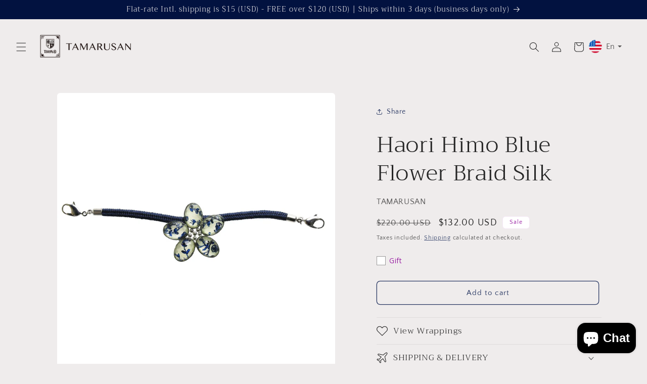

--- FILE ---
content_type: text/javascript; charset=utf-8
request_url: https://en.tamarusan.com/products/haori-string-blue-flower-braid-silk.js
body_size: 1213
content:
{"id":7697272832216,"title":"Haori Himo Blue Flower Braid Silk","handle":"haori-string-blue-flower-braid-silk","description":"\u003cp\u003eIt is a haorihimo using the resin parts from the \"Forgetting Flower Series\" (Blue). The silk braided white and dark blue is specially ordered from Kyoto craftsmen. It is a unique accent for your kimono style. It looks gorgeous when you coordinate it with the hair accessories from the same series. It is recommended a kimono accessory as a gift.\u003c\/p\u003e\n\u003cp\u003eForgetting Flower Series (Blue): These are the forgetting flower series from fashioned memories with hand-painted shades. We make this flower design that when you smell it as if you lose your memory in a minute. \u003c\/p\u003e\n\u003cp\u003e\u003ca href=\"https:\/\/en.tamarusan.com\/collections\/forgetting-flower-series-blue\"\u003e\u003cstrong\u003e\"Forgetting Flower Series\" (Blue) View All\u003c\/strong\u003e\u003c\/a\u003e\u003c\/p\u003e\n\u003chr\u003e\n\u003cp\u003e\u003cspan style=\"color: #ff0012;\"\u003eThis item is on sale. As the characteristic of the epoxy resin gradually turns yellow, you can enjoy the classic atmosphere.  The current color is the 7th photo.\u003c\/span\u003e\u003c\/p\u003e\n\u003cp\u003eBecause the metal part is nickel free, those who are allergic can use it. \u003c\/p\u003e\n\u003cul\u003e\n\u003cli\u003eThe main parts : Epoxy resin\u003c\/li\u003e\n\u003cli\u003eMetal: Rhodium plating copper and brass\u003c\/li\u003e\n\u003cli\u003eSilk\u003c\/li\u003e\n\u003cli\u003eLength and width 4.5cm(charm)\u003c\/li\u003e\n\u003cli\u003eLength 19.5cm\u003c\/li\u003e\n\u003cli\u003e17.20g\u003c\/li\u003e\n\u003cli\u003eWith \"Hanaguruma\" box\u003c\/li\u003e\n\u003cli\u003eNickel free\u003c\/li\u003e\n\u003cli\u003ere-b-7b\u003c\/li\u003e\n\u003c\/ul\u003e","published_at":"2022-05-24T23:28:16+09:00","created_at":"2022-05-24T23:28:21+09:00","vendor":"TAMARUSAN","type":"Haori Himo","tags":["Gift"],"price":13200,"price_min":13200,"price_max":13200,"available":true,"price_varies":false,"compare_at_price":22000,"compare_at_price_min":22000,"compare_at_price_max":22000,"compare_at_price_varies":false,"variants":[{"id":42892241895640,"title":"Default Title","option1":"Default Title","option2":null,"option3":null,"sku":"re-b-7b","requires_shipping":true,"taxable":true,"featured_image":null,"available":true,"name":"Haori Himo Blue Flower Braid Silk","public_title":null,"options":["Default Title"],"price":13200,"weight":0,"compare_at_price":22000,"inventory_management":"shopify","barcode":null,"requires_selling_plan":false,"selling_plan_allocations":[]}],"images":["\/\/cdn.shopify.com\/s\/files\/1\/0645\/5548\/3352\/products\/re-b-7b.jpg?v=1653402501","\/\/cdn.shopify.com\/s\/files\/1\/0645\/5548\/3352\/products\/re-b-7b-4.jpg?v=1653402501","\/\/cdn.shopify.com\/s\/files\/1\/0645\/5548\/3352\/files\/re-b-7b-i2.jpg?v=1722820235","\/\/cdn.shopify.com\/s\/files\/1\/0645\/5548\/3352\/products\/re-b-7b-3.jpg?v=1722820509","\/\/cdn.shopify.com\/s\/files\/1\/0645\/5548\/3352\/products\/re-b-7b-2.jpg?v=1722820509","\/\/cdn.shopify.com\/s\/files\/1\/0645\/5548\/3352\/products\/reb_8d8a4612-2245-4eb1-828c-0e5fabdd9acc.jpg?v=1722820509","\/\/cdn.shopify.com\/s\/files\/1\/0645\/5548\/3352\/files\/re-b-7b-i1.jpg?v=1722820235","\/\/cdn.shopify.com\/s\/files\/1\/0645\/5548\/3352\/products\/hanaguruma_1c5c66da-1b75-45f1-9e54-be006a98372e.jpg?v=1722820509","\/\/cdn.shopify.com\/s\/files\/1\/0645\/5548\/3352\/files\/re-b-7b-i11.jpg?v=1722820503"],"featured_image":"\/\/cdn.shopify.com\/s\/files\/1\/0645\/5548\/3352\/products\/re-b-7b.jpg?v=1653402501","options":[{"name":"Title","position":1,"values":["Default Title"]}],"url":"\/products\/haori-string-blue-flower-braid-silk","media":[{"alt":"Haori Himo Blue Flower Braid Silk TAMARUSAN","id":30113650376920,"position":1,"preview_image":{"aspect_ratio":1.0,"height":1600,"width":1600,"src":"https:\/\/cdn.shopify.com\/s\/files\/1\/0645\/5548\/3352\/products\/re-b-7b.jpg?v=1653402501"},"aspect_ratio":1.0,"height":1600,"media_type":"image","src":"https:\/\/cdn.shopify.com\/s\/files\/1\/0645\/5548\/3352\/products\/re-b-7b.jpg?v=1653402501","width":1600},{"alt":"Haori Himo Blue Flower Braid Silk TAMARUSAN","id":30113650409688,"position":2,"preview_image":{"aspect_ratio":1.0,"height":1600,"width":1600,"src":"https:\/\/cdn.shopify.com\/s\/files\/1\/0645\/5548\/3352\/products\/re-b-7b-4.jpg?v=1653402501"},"aspect_ratio":1.0,"height":1600,"media_type":"image","src":"https:\/\/cdn.shopify.com\/s\/files\/1\/0645\/5548\/3352\/products\/re-b-7b-4.jpg?v=1653402501","width":1600},{"alt":"Haori Himo Blue Flower Braid Silk TAMARUSAN","id":35283503775960,"position":3,"preview_image":{"aspect_ratio":0.899,"height":1600,"width":1438,"src":"https:\/\/cdn.shopify.com\/s\/files\/1\/0645\/5548\/3352\/files\/re-b-7b-i2.jpg?v=1722820235"},"aspect_ratio":0.899,"height":1600,"media_type":"image","src":"https:\/\/cdn.shopify.com\/s\/files\/1\/0645\/5548\/3352\/files\/re-b-7b-i2.jpg?v=1722820235","width":1438},{"alt":"Haori Himo Blue Flower Braid Silk TAMARUSAN","id":30113650573528,"position":4,"preview_image":{"aspect_ratio":1.0,"height":1600,"width":1600,"src":"https:\/\/cdn.shopify.com\/s\/files\/1\/0645\/5548\/3352\/products\/re-b-7b-3.jpg?v=1722820509"},"aspect_ratio":1.0,"height":1600,"media_type":"image","src":"https:\/\/cdn.shopify.com\/s\/files\/1\/0645\/5548\/3352\/products\/re-b-7b-3.jpg?v=1722820509","width":1600},{"alt":"Haori Himo Blue Flower Braid Silk TAMARUSAN","id":30113650442456,"position":5,"preview_image":{"aspect_ratio":1.0,"height":1600,"width":1600,"src":"https:\/\/cdn.shopify.com\/s\/files\/1\/0645\/5548\/3352\/products\/re-b-7b-2.jpg?v=1722820509"},"aspect_ratio":1.0,"height":1600,"media_type":"image","src":"https:\/\/cdn.shopify.com\/s\/files\/1\/0645\/5548\/3352\/products\/re-b-7b-2.jpg?v=1722820509","width":1600},{"alt":"Haori Himo Blue Flower Braid Silk TAMARUSAN","id":30113650540760,"position":6,"preview_image":{"aspect_ratio":1.0,"height":1600,"width":1600,"src":"https:\/\/cdn.shopify.com\/s\/files\/1\/0645\/5548\/3352\/products\/reb_8d8a4612-2245-4eb1-828c-0e5fabdd9acc.jpg?v=1722820509"},"aspect_ratio":1.0,"height":1600,"media_type":"image","src":"https:\/\/cdn.shopify.com\/s\/files\/1\/0645\/5548\/3352\/products\/reb_8d8a4612-2245-4eb1-828c-0e5fabdd9acc.jpg?v=1722820509","width":1600},{"alt":"Haori Himo Blue Flower Braid Silk TAMARUSAN","id":35283503743192,"position":7,"preview_image":{"aspect_ratio":1.0,"height":1600,"width":1600,"src":"https:\/\/cdn.shopify.com\/s\/files\/1\/0645\/5548\/3352\/files\/re-b-7b-i1.jpg?v=1722820235"},"aspect_ratio":1.0,"height":1600,"media_type":"image","src":"https:\/\/cdn.shopify.com\/s\/files\/1\/0645\/5548\/3352\/files\/re-b-7b-i1.jpg?v=1722820235","width":1600},{"alt":"Haori Himo Blue Flower Braid Silk TAMARUSAN","id":30113650507992,"position":8,"preview_image":{"aspect_ratio":1.0,"height":1600,"width":1600,"src":"https:\/\/cdn.shopify.com\/s\/files\/1\/0645\/5548\/3352\/products\/hanaguruma_1c5c66da-1b75-45f1-9e54-be006a98372e.jpg?v=1722820509"},"aspect_ratio":1.0,"height":1600,"media_type":"image","src":"https:\/\/cdn.shopify.com\/s\/files\/1\/0645\/5548\/3352\/products\/hanaguruma_1c5c66da-1b75-45f1-9e54-be006a98372e.jpg?v=1722820509","width":1600},{"alt":"Haori Himo Blue Flower Braid Silk TAMARUSAN","id":35283526385880,"position":9,"preview_image":{"aspect_ratio":1.0,"height":1931,"width":1931,"src":"https:\/\/cdn.shopify.com\/s\/files\/1\/0645\/5548\/3352\/files\/re-b-7b-i11.jpg?v=1722820503"},"aspect_ratio":1.0,"height":1931,"media_type":"image","src":"https:\/\/cdn.shopify.com\/s\/files\/1\/0645\/5548\/3352\/files\/re-b-7b-i11.jpg?v=1722820503","width":1931},{"alt":null,"id":35283517800664,"position":10,"preview_image":{"aspect_ratio":1.333,"height":360,"width":480,"src":"https:\/\/cdn.shopify.com\/s\/files\/1\/0645\/5548\/3352\/files\/preview_images\/hqdefault_0b12d9c1-fb70-41e2-8727-d8e216c6345a.jpg?v=1722820394"},"aspect_ratio":1.77,"external_id":"oLjzPgp96OU","host":"youtube","media_type":"external_video"}],"requires_selling_plan":false,"selling_plan_groups":[]}

--- FILE ---
content_type: text/javascript; charset=utf-8
request_url: https://en.tamarusan.com/products/haori-string-blue-flower-braid-silk.js
body_size: 1242
content:
{"id":7697272832216,"title":"Haori Himo Blue Flower Braid Silk","handle":"haori-string-blue-flower-braid-silk","description":"\u003cp\u003eIt is a haorihimo using the resin parts from the \"Forgetting Flower Series\" (Blue). The silk braided white and dark blue is specially ordered from Kyoto craftsmen. It is a unique accent for your kimono style. It looks gorgeous when you coordinate it with the hair accessories from the same series. It is recommended a kimono accessory as a gift.\u003c\/p\u003e\n\u003cp\u003eForgetting Flower Series (Blue): These are the forgetting flower series from fashioned memories with hand-painted shades. We make this flower design that when you smell it as if you lose your memory in a minute. \u003c\/p\u003e\n\u003cp\u003e\u003ca href=\"https:\/\/en.tamarusan.com\/collections\/forgetting-flower-series-blue\"\u003e\u003cstrong\u003e\"Forgetting Flower Series\" (Blue) View All\u003c\/strong\u003e\u003c\/a\u003e\u003c\/p\u003e\n\u003chr\u003e\n\u003cp\u003e\u003cspan style=\"color: #ff0012;\"\u003eThis item is on sale. As the characteristic of the epoxy resin gradually turns yellow, you can enjoy the classic atmosphere.  The current color is the 7th photo.\u003c\/span\u003e\u003c\/p\u003e\n\u003cp\u003eBecause the metal part is nickel free, those who are allergic can use it. \u003c\/p\u003e\n\u003cul\u003e\n\u003cli\u003eThe main parts : Epoxy resin\u003c\/li\u003e\n\u003cli\u003eMetal: Rhodium plating copper and brass\u003c\/li\u003e\n\u003cli\u003eSilk\u003c\/li\u003e\n\u003cli\u003eLength and width 4.5cm(charm)\u003c\/li\u003e\n\u003cli\u003eLength 19.5cm\u003c\/li\u003e\n\u003cli\u003e17.20g\u003c\/li\u003e\n\u003cli\u003eWith \"Hanaguruma\" box\u003c\/li\u003e\n\u003cli\u003eNickel free\u003c\/li\u003e\n\u003cli\u003ere-b-7b\u003c\/li\u003e\n\u003c\/ul\u003e","published_at":"2022-05-24T23:28:16+09:00","created_at":"2022-05-24T23:28:21+09:00","vendor":"TAMARUSAN","type":"Haori Himo","tags":["Gift"],"price":13200,"price_min":13200,"price_max":13200,"available":true,"price_varies":false,"compare_at_price":22000,"compare_at_price_min":22000,"compare_at_price_max":22000,"compare_at_price_varies":false,"variants":[{"id":42892241895640,"title":"Default Title","option1":"Default Title","option2":null,"option3":null,"sku":"re-b-7b","requires_shipping":true,"taxable":true,"featured_image":null,"available":true,"name":"Haori Himo Blue Flower Braid Silk","public_title":null,"options":["Default Title"],"price":13200,"weight":0,"compare_at_price":22000,"inventory_management":"shopify","barcode":null,"requires_selling_plan":false,"selling_plan_allocations":[]}],"images":["\/\/cdn.shopify.com\/s\/files\/1\/0645\/5548\/3352\/products\/re-b-7b.jpg?v=1653402501","\/\/cdn.shopify.com\/s\/files\/1\/0645\/5548\/3352\/products\/re-b-7b-4.jpg?v=1653402501","\/\/cdn.shopify.com\/s\/files\/1\/0645\/5548\/3352\/files\/re-b-7b-i2.jpg?v=1722820235","\/\/cdn.shopify.com\/s\/files\/1\/0645\/5548\/3352\/products\/re-b-7b-3.jpg?v=1722820509","\/\/cdn.shopify.com\/s\/files\/1\/0645\/5548\/3352\/products\/re-b-7b-2.jpg?v=1722820509","\/\/cdn.shopify.com\/s\/files\/1\/0645\/5548\/3352\/products\/reb_8d8a4612-2245-4eb1-828c-0e5fabdd9acc.jpg?v=1722820509","\/\/cdn.shopify.com\/s\/files\/1\/0645\/5548\/3352\/files\/re-b-7b-i1.jpg?v=1722820235","\/\/cdn.shopify.com\/s\/files\/1\/0645\/5548\/3352\/products\/hanaguruma_1c5c66da-1b75-45f1-9e54-be006a98372e.jpg?v=1722820509","\/\/cdn.shopify.com\/s\/files\/1\/0645\/5548\/3352\/files\/re-b-7b-i11.jpg?v=1722820503"],"featured_image":"\/\/cdn.shopify.com\/s\/files\/1\/0645\/5548\/3352\/products\/re-b-7b.jpg?v=1653402501","options":[{"name":"Title","position":1,"values":["Default Title"]}],"url":"\/products\/haori-string-blue-flower-braid-silk","media":[{"alt":"Haori Himo Blue Flower Braid Silk TAMARUSAN","id":30113650376920,"position":1,"preview_image":{"aspect_ratio":1.0,"height":1600,"width":1600,"src":"https:\/\/cdn.shopify.com\/s\/files\/1\/0645\/5548\/3352\/products\/re-b-7b.jpg?v=1653402501"},"aspect_ratio":1.0,"height":1600,"media_type":"image","src":"https:\/\/cdn.shopify.com\/s\/files\/1\/0645\/5548\/3352\/products\/re-b-7b.jpg?v=1653402501","width":1600},{"alt":"Haori Himo Blue Flower Braid Silk TAMARUSAN","id":30113650409688,"position":2,"preview_image":{"aspect_ratio":1.0,"height":1600,"width":1600,"src":"https:\/\/cdn.shopify.com\/s\/files\/1\/0645\/5548\/3352\/products\/re-b-7b-4.jpg?v=1653402501"},"aspect_ratio":1.0,"height":1600,"media_type":"image","src":"https:\/\/cdn.shopify.com\/s\/files\/1\/0645\/5548\/3352\/products\/re-b-7b-4.jpg?v=1653402501","width":1600},{"alt":"Haori Himo Blue Flower Braid Silk TAMARUSAN","id":35283503775960,"position":3,"preview_image":{"aspect_ratio":0.899,"height":1600,"width":1438,"src":"https:\/\/cdn.shopify.com\/s\/files\/1\/0645\/5548\/3352\/files\/re-b-7b-i2.jpg?v=1722820235"},"aspect_ratio":0.899,"height":1600,"media_type":"image","src":"https:\/\/cdn.shopify.com\/s\/files\/1\/0645\/5548\/3352\/files\/re-b-7b-i2.jpg?v=1722820235","width":1438},{"alt":"Haori Himo Blue Flower Braid Silk TAMARUSAN","id":30113650573528,"position":4,"preview_image":{"aspect_ratio":1.0,"height":1600,"width":1600,"src":"https:\/\/cdn.shopify.com\/s\/files\/1\/0645\/5548\/3352\/products\/re-b-7b-3.jpg?v=1722820509"},"aspect_ratio":1.0,"height":1600,"media_type":"image","src":"https:\/\/cdn.shopify.com\/s\/files\/1\/0645\/5548\/3352\/products\/re-b-7b-3.jpg?v=1722820509","width":1600},{"alt":"Haori Himo Blue Flower Braid Silk TAMARUSAN","id":30113650442456,"position":5,"preview_image":{"aspect_ratio":1.0,"height":1600,"width":1600,"src":"https:\/\/cdn.shopify.com\/s\/files\/1\/0645\/5548\/3352\/products\/re-b-7b-2.jpg?v=1722820509"},"aspect_ratio":1.0,"height":1600,"media_type":"image","src":"https:\/\/cdn.shopify.com\/s\/files\/1\/0645\/5548\/3352\/products\/re-b-7b-2.jpg?v=1722820509","width":1600},{"alt":"Haori Himo Blue Flower Braid Silk TAMARUSAN","id":30113650540760,"position":6,"preview_image":{"aspect_ratio":1.0,"height":1600,"width":1600,"src":"https:\/\/cdn.shopify.com\/s\/files\/1\/0645\/5548\/3352\/products\/reb_8d8a4612-2245-4eb1-828c-0e5fabdd9acc.jpg?v=1722820509"},"aspect_ratio":1.0,"height":1600,"media_type":"image","src":"https:\/\/cdn.shopify.com\/s\/files\/1\/0645\/5548\/3352\/products\/reb_8d8a4612-2245-4eb1-828c-0e5fabdd9acc.jpg?v=1722820509","width":1600},{"alt":"Haori Himo Blue Flower Braid Silk TAMARUSAN","id":35283503743192,"position":7,"preview_image":{"aspect_ratio":1.0,"height":1600,"width":1600,"src":"https:\/\/cdn.shopify.com\/s\/files\/1\/0645\/5548\/3352\/files\/re-b-7b-i1.jpg?v=1722820235"},"aspect_ratio":1.0,"height":1600,"media_type":"image","src":"https:\/\/cdn.shopify.com\/s\/files\/1\/0645\/5548\/3352\/files\/re-b-7b-i1.jpg?v=1722820235","width":1600},{"alt":"Haori Himo Blue Flower Braid Silk TAMARUSAN","id":30113650507992,"position":8,"preview_image":{"aspect_ratio":1.0,"height":1600,"width":1600,"src":"https:\/\/cdn.shopify.com\/s\/files\/1\/0645\/5548\/3352\/products\/hanaguruma_1c5c66da-1b75-45f1-9e54-be006a98372e.jpg?v=1722820509"},"aspect_ratio":1.0,"height":1600,"media_type":"image","src":"https:\/\/cdn.shopify.com\/s\/files\/1\/0645\/5548\/3352\/products\/hanaguruma_1c5c66da-1b75-45f1-9e54-be006a98372e.jpg?v=1722820509","width":1600},{"alt":"Haori Himo Blue Flower Braid Silk TAMARUSAN","id":35283526385880,"position":9,"preview_image":{"aspect_ratio":1.0,"height":1931,"width":1931,"src":"https:\/\/cdn.shopify.com\/s\/files\/1\/0645\/5548\/3352\/files\/re-b-7b-i11.jpg?v=1722820503"},"aspect_ratio":1.0,"height":1931,"media_type":"image","src":"https:\/\/cdn.shopify.com\/s\/files\/1\/0645\/5548\/3352\/files\/re-b-7b-i11.jpg?v=1722820503","width":1931},{"alt":null,"id":35283517800664,"position":10,"preview_image":{"aspect_ratio":1.333,"height":360,"width":480,"src":"https:\/\/cdn.shopify.com\/s\/files\/1\/0645\/5548\/3352\/files\/preview_images\/hqdefault_0b12d9c1-fb70-41e2-8727-d8e216c6345a.jpg?v=1722820394"},"aspect_ratio":1.77,"external_id":"oLjzPgp96OU","host":"youtube","media_type":"external_video"}],"requires_selling_plan":false,"selling_plan_groups":[]}